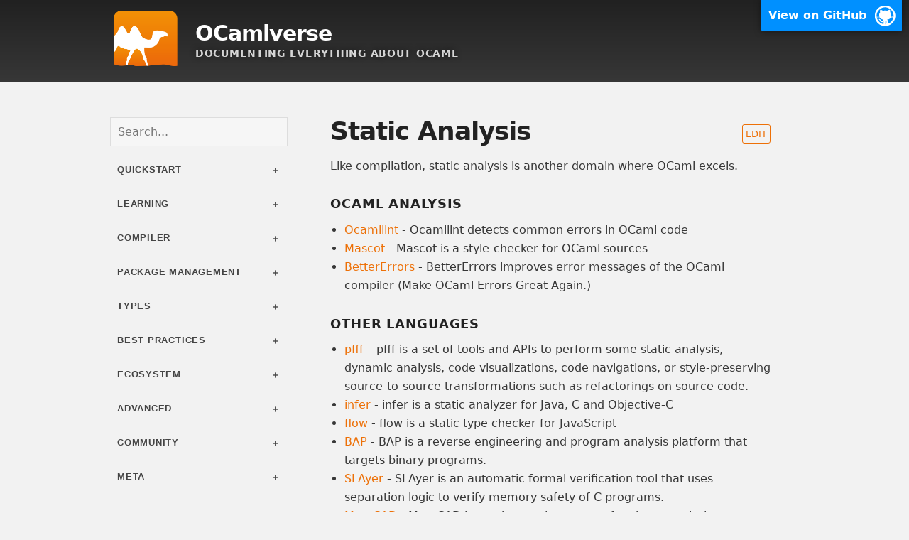

--- FILE ---
content_type: text/html; charset=utf-8
request_url: http://ocamlverse.net/content/static_analysis.html
body_size: 4159
content:
<!DOCTYPE html>
<html lang="en-US">

<head>
  <meta charset='utf-8'>
  <meta http-equiv="X-UA-Compatible" content="IE=edge">
  <meta name="viewport" content="width=device-width,maximum-scale=2">
  <link rel="shortcut icon" type="image/png" href="/assets/img/favicon-32x32.png">
  <link rel="stylesheet" type="text/css" media="screen" href="/assets/css/style.css?v=43aa0e9bcabcc62ed604ac3cd0901bb4391ece41">
  <!-- Search bar -->
  <link rel="stylesheet" href="https://cdn.jsdelivr.net/npm/docsearch.js@2/dist/cdn/docsearch.min.css" />






 <!-- generate tags -->
<!-- Begin Jekyll SEO tag v2.8.0 -->
<title>Static Analysis | OCamlverse</title>
<meta name="generator" content="Jekyll v3.10.0" />
<meta property="og:title" content="Static Analysis" />
<meta property="og:locale" content="en_US" />
<meta name="description" content="Documenting everything about OCaml" />
<meta property="og:description" content="Documenting everything about OCaml" />
<link rel="canonical" href="http://ocamlverse.net/content/static_analysis.html" />
<meta property="og:url" content="http://ocamlverse.net/content/static_analysis.html" />
<meta property="og:site_name" content="OCamlverse" />
<meta property="og:type" content="website" />
<meta name="twitter:card" content="summary" />
<meta property="twitter:title" content="Static Analysis" />
<script type="application/ld+json">
{"@context":"https://schema.org","@type":"WebPage","description":"Documenting everything about OCaml","headline":"Static Analysis","url":"http://ocamlverse.net/content/static_analysis.html"}</script>
<!-- End Jekyll SEO tag -->

<!-- Google Analytics -->
<!-- Global site tag (gtag.js) - Google Analytics -->
<script async src="https://www.googletagmanager.com/gtag/js?id=UA-121816895-1"></script>
<script>
  window.dataLayer = window.dataLayer || [];
  function gtag(){dataLayer.push(arguments);}
  gtag('js', new Date());

  gtag('config', 'UA-121816895-1');
</script>
<meta name="ahrefs-site-verification" content="3a50a718276ee9f3b4733b614ce640e7b86dc7bc7563af98dab0c1d926836976">
</head>

<body>









<!-- HEADER -->
<div id="header_wrap" class="outer">
  <a id="forkme_banner" href="https://github.com/OCamlverse/ocamlverse.github.io">View on GitHub</a>

  <header class="container">
    <div id="header_box">
      <div id="header_img">
        <a href="http://ocamlverse.net">
        <img src="/assets/img/ocaml-logo.png" alt="ocaml logo" width="100">
        </a>
      </div>
      <div id="header_title">
        <h1 id="project_title"><a href="http://ocamlverse.net">OCamlverse</a></h1>
        <h2 id="project_tagline">Documenting everything about OCaml</h2>
      </div>
    </div>

  </header>
</div>

<div class="container content_wrapper">
  <div class="sidebar">
    <input id="searchbar" type="text" placeholder="Search...">

    
    
    <button class="collapsible">Quickstart</button>
    <div class="content">
    <ul>
      
        
      
        
      
        
      
        
      
        
      
        
      
        
      
        
      
        
      
        
      
        
      
        
      
        
      
        
      
        
      
        
      
        
      
        
      
        
      
        
      
        
      
        
      
        
      
        
      
        
      
        
      
        
      
        
      
        
      
        
      
        
      
        
      
        
      
        
      
        
      
        
      
        
      
        
      
        
      
        
          <li> <a href="/content/opam_npm.html">OPAM for npm/yarn users</a> </li>
        
      
        
      
        
      
        
      
        
      
        
      
        
      
        
      
        
      
        
          <li> <a href="/content/quickstart.html">Quickstart OCaml</a> </li>
        
      
        
          <li> <a href="/content/quickstart_ocaml_project_dune.html">Quickstart an OCaml app project using Dune</a> </li>
        
      
        
      
        
      
        
      
        
      
        
      
        
      
        
      
        
      
        
      
        
      
        
      
        
      
        
      
        
      
        
      
        
      
        
      
        
      
        
      
        
      
        
      
        
      
        
      
        
      
        
      
        
      
        
      
        
      
        
      
        
      
        
      
    </ul>
    </div>
    
    <button class="collapsible">Learning</button>
    <div class="content">
    <ul>
      
        
      
        
      
        
      
        
      
        
          <li> <a href="/content/best_practices.html">Best Practices</a> </li>
        
      
        
          <li> <a href="/content/bigarray.html">Bigarray</a> </li>
        
      
        
      
        
      
        
      
        
      
        
      
        
      
        
      
        
      
        
      
        
      
        
          <li> <a href="/content/documentation_guidelines.html">OCaml Documentation Guidelines</a> </li>
        
      
        
      
        
          <li> <a href="/content/editor_setup.html">Editor Setup</a> </li>
        
      
        
          <li> <a href="/content/faq.html">Frequently asked questions</a> </li>
        
      
        
          <li> <a href="/content/faq_if_semicolon.html">An if, semicolon, and let gotcha</a> </li>
        
      
        
      
        
      
        
      
        
      
        
      
        
      
        
      
        
      
        
      
        
          <li> <a href="/content/learning.html">Learning</a> </li>
        
      
        
      
        
      
        
      
        
      
        
          <li> <a href="/content/monadic-parsers-angstrom.html">Quick and Dirty Guide to Monadic Parsers and Angstrom</a> </li>
        
      
        
      
        
      
        
      
        
      
        
          <li> <a href="/content/optimizing_performance.html">Optimizing OCaml Performance</a> </li>
        
      
        
          <li> <a href="/content/papers.html">Papers on OCaml</a> </li>
        
      
        
      
        
          <li> <a href="/content/ppx.html">A Guide to PreProcessor eXtensions</a> </li>
        
      
        
      
        
          <li> <a href="/content/projects.html">Projects</a> </li>
        
      
        
      
        
          <li> <a href="/content/qna_links.html">Questions and Answers around the web</a> </li>
        
      
        
          <li> <a href="/content/quickstart.html">Quickstart OCaml</a> </li>
        
      
        
          <li> <a href="/content/quickstart_ocaml_project_dune.html">Quickstart an OCaml app project using Dune</a> </li>
        
      
        
      
        
      
        
      
        
      
        
      
        
      
        
      
        
      
        
      
        
      
        
      
        
          <li> <a href="/content/tips_tricks.html">Tips and Tricks</a> </li>
        
      
        
      
        
      
        
          <li> <a href="/content/weak_type_variables.html">Weak Type Variables</a> </li>
        
      
        
      
        
          <li> <a href="/content/windows_support.html">Windows Support</a> </li>
        
      
        
      
        
      
        
      
        
      
        
      
        
      
        
      
        
      
        
      
        
      
        
      
        
      
        
      
        
      
    </ul>
    </div>
    
    <button class="collapsible">Compiler</button>
    <div class="content">
    <ul>
      
        
      
        
      
        
      
        
      
        
      
        
      
        
      
        
      
        
      
        
      
        
          <li> <a href="/content/compiler.html">Compiler</a> </li>
        
      
        
      
        
      
        
      
        
      
        
      
        
      
        
      
        
      
        
      
        
      
        
      
        
      
        
      
        
      
        
      
        
      
        
      
        
      
        
      
        
      
        
      
        
      
        
      
        
      
        
      
        
      
        
          <li> <a href="/content/objects.html">Object-Oriented Programming in OCaml</a> </li>
        
      
        
      
        
      
        
      
        
      
        
      
        
      
        
      
        
      
        
      
        
      
        
      
        
      
        
      
        
      
        
      
        
      
        
      
        
      
        
      
        
      
        
      
        
      
        
      
        
      
        
      
        
      
        
      
        
      
        
      
        
      
        
      
        
      
        
      
        
      
        
      
        
      
        
      
        
      
        
      
        
      
        
      
        
      
        
      
    </ul>
    </div>
    
    <button class="collapsible">Package management</button>
    <div class="content">
    <ul>
      
        
      
        
      
        
      
        
      
        
      
        
      
        
          <li> <a href="/content/build_systems.html">Package Management</a> </li>
        
      
        
      
        
      
        
      
        
      
        
      
        
      
        
      
        
      
        
      
        
      
        
      
        
      
        
      
        
      
        
      
        
      
        
      
        
      
        
      
        
      
        
      
        
      
        
      
        
      
        
      
        
      
        
      
        
      
        
      
        
      
        
      
        
      
        
          <li> <a href="/content/opam_npm.html">OPAM for npm/yarn users</a> </li>
        
      
        
      
        
      
        
      
        
      
        
      
        
      
        
      
        
      
        
      
        
      
        
      
        
      
        
      
        
      
        
      
        
      
        
      
        
      
        
      
        
      
        
      
        
      
        
      
        
      
        
      
        
      
        
      
        
      
        
      
        
      
        
      
        
      
        
      
        
      
        
      
        
      
        
      
        
      
        
      
        
      
        
      
    </ul>
    </div>
    
    <button class="collapsible">Types</button>
    <div class="content">
    <ul>
      
        
      
        
      
        
      
        
      
        
      
        
      
        
      
        
      
        
      
        
      
        
      
        
      
        
      
        
      
        
      
        
      
        
      
        
      
        
      
        
      
        
      
        
      
        
      
        
      
        
      
        
      
        
      
        
      
        
      
        
      
        
      
        
      
        
      
        
      
        
      
        
      
        
      
        
      
        
      
        
      
        
      
        
      
        
      
        
      
        
      
        
      
        
      
        
      
        
      
        
      
        
      
        
      
        
      
        
      
        
      
        
      
        
      
        
      
        
      
        
      
        
      
        
      
        
      
        
      
        
          <li> <a href="/content/weak_type_variables.html">Weak Type Variables</a> </li>
        
      
        
      
        
      
        
      
        
      
        
      
        
      
        
      
        
      
        
      
        
      
        
      
        
      
        
      
        
      
        
      
        
      
    </ul>
    </div>
    
    <button class="collapsible">Best practices</button>
    <div class="content">
    <ul>
      
        
      
        
      
        
      
        
      
        
          <li> <a href="/content/best_practices.html">Best Practices</a> </li>
        
      
        
      
        
      
        
      
        
      
        
      
        
      
        
      
        
      
        
      
        
      
        
      
        
          <li> <a href="/content/documentation_guidelines.html">OCaml Documentation Guidelines</a> </li>
        
      
        
      
        
      
        
      
        
      
        
      
        
      
        
      
        
      
        
      
        
      
        
      
        
      
        
      
        
      
        
      
        
      
        
      
        
      
        
      
        
      
        
      
        
      
        
      
        
          <li> <a href="/content/optimizing_performance.html">Optimizing OCaml Performance</a> </li>
        
      
        
      
        
      
        
      
        
      
        
      
        
      
        
      
        
      
        
      
        
      
        
      
        
      
        
      
        
      
        
      
        
      
        
      
        
      
        
      
        
      
        
      
        
      
        
      
        
      
        
      
        
      
        
      
        
      
        
      
        
      
        
      
        
      
        
      
        
      
        
      
        
      
        
      
        
      
        
      
        
      
    </ul>
    </div>
    
    <button class="collapsible">Ecosystem</button>
    <div class="content">
    <ul>
      
        
      
        
          <li> <a href="/content/ai.html">AI, Agents, LLMs</a> </li>
        
      
        
          <li> <a href="/content/apps.html">Applications written in OCaml</a> </li>
        
      
        
          <li> <a href="/content/audio.html">Audio</a> </li>
        
      
        
      
        
      
        
          <li> <a href="/content/build_systems.html">Package Management</a> </li>
        
      
        
          <li> <a href="/content/code_tools.html">Code Tools</a> </li>
        
      
        
          <li> <a href="/content/command_line.html">Command Line Arguments</a> </li>
        
      
        
      
        
      
        
          <li> <a href="/content/compilers.html">Compilers, Typecheckers, and Parsers</a> </li>
        
      
        
      
        
          <li> <a href="/content/data_struct.html">Data Structures and Algorithms</a> </li>
        
      
        
          <li> <a href="/content/databases.html">Databases</a> </li>
        
      
        
          <li> <a href="/content/debugging.html">Debugging</a> </li>
        
      
        
      
        
          <li> <a href="/content/ecosystem.html">Ecosystem</a> </li>
        
      
        
          <li> <a href="/content/editor_setup.html">Editor Setup</a> </li>
        
      
        
      
        
      
        
          <li> <a href="/content/ffi.html">Foreign Function Interface</a> </li>
        
      
        
          <li> <a href="/content/file_formats.html">File Formats</a> </li>
        
      
        
          <li> <a href="/content/file_manip.html">File Manipulation</a> </li>
        
      
        
          <li> <a href="/content/frp.html">Functional Reactive Programming</a> </li>
        
      
        
          <li> <a href="/content/games.html">Game Development</a> </li>
        
      
        
          <li> <a href="/content/graphics.html">Graphics</a> </li>
        
      
        
          <li> <a href="/content/graphing.html">Graphing, Plotting and Data Visualization</a> </li>
        
      
        
          <li> <a href="/content/hardware_design.html">Hardware Design</a> </li>
        
      
        
          <li> <a href="/content/help_wanted.html">Help Wanted</a> </li>
        
      
        
      
        
          <li> <a href="/content/lenses.html">Lenses</a> </li>
        
      
        
          <li> <a href="/content/logging.html">Logging</a> </li>
        
      
        
          <li> <a href="/content/metaprogramming.html">Metaprogramming and PPX</a> </li>
        
      
        
          <li> <a href="/content/mobile.html">Mobile</a> </li>
        
      
        
          <li> <a href="/content/monadic-parsers-angstrom.html">Quick and Dirty Guide to Monadic Parsers and Angstrom</a> </li>
        
      
        
          <li> <a href="/content/monads.html">Monads</a> </li>
        
      
        
      
        
          <li> <a href="/content/ocaml_platform.html">OCaml Platform</a> </li>
        
      
        
      
        
      
        
      
        
          <li> <a href="/content/parallelism.html">Concurrency, Parallelism, and Distributed Systems</a> </li>
        
      
        
          <li> <a href="/content/ppx.html">A Guide to PreProcessor eXtensions</a> </li>
        
      
        
          <li> <a href="/content/pretty_printing.html">Pretty Printing</a> </li>
        
      
        
      
        
          <li> <a href="/content/protocols.html">Protocols</a> </li>
        
      
        
      
        
      
        
      
        
          <li> <a href="/content/rpc.html">RPC (Remote Procedure Calls)</a> </li>
        
      
        
          <li> <a href="/content/scientific.html">Machine Learning, Deep Learning, Scientific Computing and Data Science</a> </li>
        
      
        
          <li> <a href="/content/searching.html">Searching</a> </li>
        
      
        
          <li> <a href="/content/security.html">Security and Cryptography</a> </li>
        
      
        
          <li> <a href="/content/software_verification.html">Formal Software Verification</a> </li>
        
      
        
          <li> <a href="/content/standard_libraries.html">Standard Libraries</a> </li>
        
      
        
          <li> <a href="/content/static_analysis.html">Static Analysis</a> </li>
        
      
        
          <li> <a href="/content/string_manipulation.html">String Manipulation</a> </li>
        
      
        
      
        
          <li> <a href="/content/systems_programming.html">Systems Programming</a> </li>
        
      
        
          <li> <a href="/content/testing.html">Unit Testing</a> </li>
        
      
        
      
        
          <li> <a href="/content/ui.html">User Interface</a> </li>
        
      
        
          <li> <a href="/content/unicode.html">Unicode</a> </li>
        
      
        
      
        
          <li> <a href="/content/web_networking.html">Web, Networking and Cloud Computing</a> </li>
        
      
        
      
        
      
        
      
        
      
        
      
        
      
        
      
        
      
        
      
        
      
        
      
        
      
        
      
        
      
        
      
    </ul>
    </div>
    
    <button class="collapsible">Advanced</button>
    <div class="content">
    <ul>
      
        
      
        
      
        
      
        
      
        
      
        
      
        
      
        
      
        
      
        
      
        
      
        
      
        
      
        
      
        
      
        
      
        
      
        
      
        
      
        
      
        
      
        
      
        
      
        
      
        
      
        
      
        
      
        
      
        
      
        
      
        
      
        
      
        
      
        
      
        
      
        
      
        
      
        
      
        
      
        
      
        
      
        
          <li> <a href="/content/papers.html">Papers on OCaml</a> </li>
        
      
        
      
        
      
        
      
        
      
        
      
        
      
        
      
        
      
        
      
        
      
        
      
        
      
        
      
        
      
        
      
        
      
        
      
        
      
        
      
        
      
        
      
        
      
        
      
        
      
        
      
        
      
        
      
        
      
        
      
        
      
        
      
        
      
        
      
        
      
        
      
        
      
        
      
        
      
        
      
    </ul>
    </div>
    
    <button class="collapsible">Community</button>
    <div class="content">
    <ul>
      
        
      
        
      
        
      
        
      
        
      
        
      
        
      
        
      
        
      
        
          <li> <a href="/content/community.html">Community</a> </li>
        
      
        
      
        
      
        
      
        
      
        
      
        
      
        
      
        
      
        
      
        
      
        
      
        
      
        
      
        
      
        
      
        
      
        
      
        
      
        
      
        
      
        
      
        
      
        
      
        
      
        
      
        
      
        
      
        
      
        
      
        
      
        
      
        
      
        
      
        
      
        
      
        
      
        
      
        
      
        
      
        
      
        
      
        
      
        
      
        
      
        
      
        
      
        
      
        
      
        
      
        
      
        
      
        
      
        
      
        
      
        
      
        
      
        
      
        
      
        
      
        
      
        
      
        
      
        
      
        
      
        
      
        
      
        
      
        
      
        
      
        
      
        
      
    </ul>
    </div>
    
    <button class="collapsible">Meta</button>
    <div class="content">
    <ul>
      
        
          <li> <a href="/content/about.html">About OCamlverse</a> </li>
        
      
        
      
        
      
        
      
        
      
        
      
        
      
        
      
        
      
        
      
        
      
        
      
        
          <li> <a href="/content/contrib.html">Contributing</a> </li>
        
      
        
      
        
      
        
      
        
      
        
      
        
      
        
      
        
      
        
      
        
      
        
      
        
      
        
      
        
      
        
      
        
      
        
      
        
      
        
      
        
      
        
      
        
      
        
      
        
      
        
      
        
      
        
      
        
      
        
      
        
      
        
      
        
      
        
      
        
      
        
      
        
      
        
      
        
      
        
      
        
      
        
      
        
      
        
      
        
      
        
      
        
      
        
      
        
      
        
      
        
      
        
      
        
      
        
      
        
      
        
      
        
      
        
      
        
      
        
      
        
      
        
      
        
      
        
      
        
      
        
      
        
      
        
      
        
      
    </ul>
    </div>
    

    <div class="toc">
      <h2 class="toc_heading">Page Contents</h2>
      <ul>
  <li><a href="#static-analysis">Static Analysis</a>
    <ul>
      <li><a href="#ocaml-analysis">OCaml Analysis</a></li>
      <li><a href="#other-languages">Other Languages</a></li>
    </ul>
  </li>
</ul>

    </div>

  </div>

  <!-- MAIN CONTENT -->
  <div class="non-sidebar">
    <div id="main_content_wrap" class="outer">
      <section id="main_content" class="inner">
        <a href="https://github.com/OCamlverse/ocamlverse.github.io/edit/master/content/static_analysis.md" class="edit_this_page">Edit</a>
        <h1 id="static-analysis">Static Analysis</h1>

<p>Like compilation, static analysis is another domain where OCaml excels.</p>

<h2 id="ocaml-analysis">OCaml Analysis</h2>

<ul>
  <li><a href="https://github.com/cryptosense/ocamllint">Ocamllint</a>  - Ocamllint detects common errors in OCaml code</li>
  <li><a href="http://mascot.x9c.fr/">Mascot</a>  - Mascot is a style-checker for OCaml sources</li>
  <li><a href="https://github.com/npm-ml/BetterErrors">BetterErrors</a>  - BetterErrors improves error messages of the OCaml compiler (Make OCaml Errors Great Again.)</li>
</ul>

<h2 id="other-languages">Other Languages</h2>

<ul>
  <li><a href="https://github.com/facebook/pfff">pfff</a>  – pfff is a set of tools and APIs to perform some static analysis, dynamic analysis, code visualizations, code navigations, or style-preserving source-to-source transformations such as refactorings on source code.</li>
  <li><a href="https://github.com/facebook/infer">infer</a>  - infer is a static analyzer for Java, C and Objective-C</li>
  <li><a href="https://github.com/facebook/flow">flow</a>  - flow is a static type checker for JavaScript</li>
  <li><a href="https://github.com/BinaryAnalysisPlatform/bap">BAP</a>  - BAP is a reverse engineering and program analysis platform that targets binary programs.</li>
  <li><a href="https://github.com/Microsoft/SLAyer">SLAyer</a>  - SLAyer is an automatic formal verification tool that uses separation logic to verify memory safety of C programs.</li>
  <li><a href="https://github.com/Antique-team/memcad">MemCAD</a>  - MemCAD is an abstract interpreter for shape analysis. MemCAD can verify C programs manipulating complex data structures.</li>
  <li><a href="https://github.com/semgrep/semgrep">semgrep</a> - Lightweight static analysis for many languages</li>
</ul>

      </section>
    </div>
  </div>
</div>

<!-- FOOTER  -->
<!--
<div id="footer_wrap" class="outer">
  <footer class="inner">
  </footer>
</div>
-->

<script>
// Script for folding
var collapsibles = document.getElementsByClassName("collapsible");
for (coll of collapsibles) {
  coll.addEventListener("click", function() {
    this.classList.toggle("active");
    var content = this.nextElementSibling;
    if (content.style.display === "block") {
      content.style.display = "none";
    } else {
      content.style.display = "block";
    }
  });
}
</script>
<!-- scripts for Algolia search bar -->
<script type="text/javascript" src="https://cdn.jsdelivr.net/npm/docsearch.js@2/dist/cdn/docsearch.min.js"></script>
<script type="text/javascript"> docsearch({
apiKey: 'c7952442a027ece120b50019cbebf398',
indexName: 'ocamlverse',
inputSelector: '#searchbar',
debug: false // Set debug to true if you want to inspect the dropdown
});
</script>
</body>
</html>
